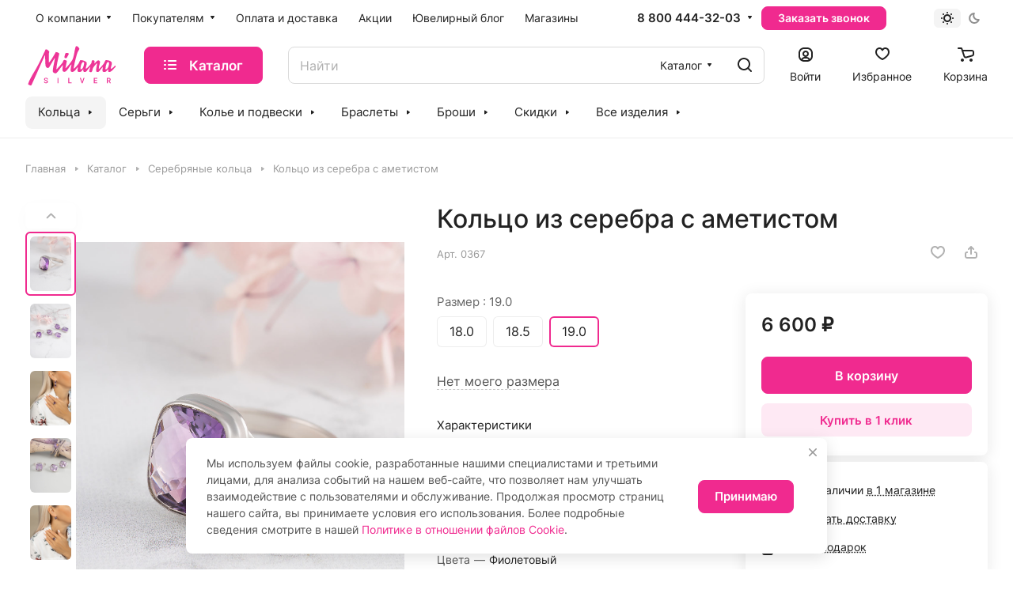

--- FILE ---
content_type: text/html; charset=UTF-8
request_url: https://milanasilver.ru/ajax/amount.php
body_size: -105
content:
{"success":true,"error":"","amount":{"742338":"\u0432 1 \u043c\u0430\u0433\u0430\u0437\u0438\u043d\u0435"}}